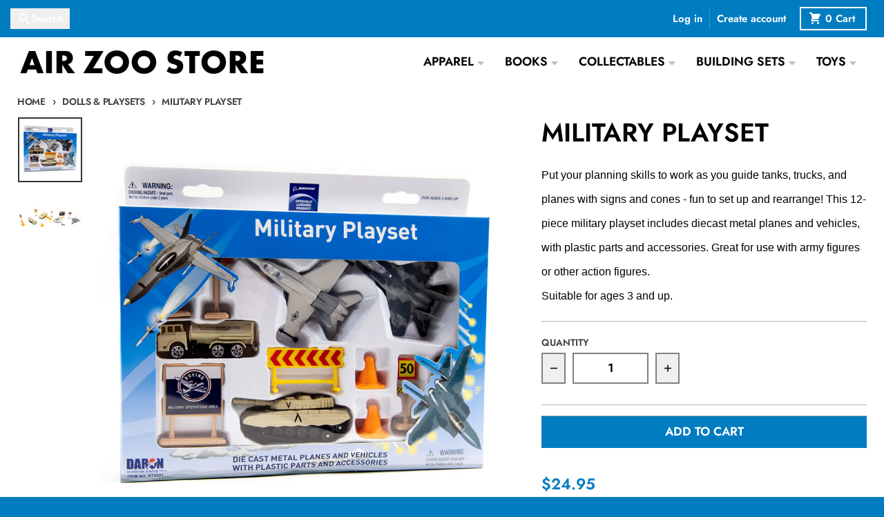

--- FILE ---
content_type: text/javascript
request_url: https://airzoostore.org/cdn/shop/t/23/assets/focus-trap.esm.js?v=171390341577938931471747835314
body_size: 4237
content:
/*!
* tabbable 6.2.0
* @license MIT, https://github.com/focus-trap/tabbable/blob/master/LICENSE
*/var ue=["input:not([inert])","select:not([inert])","textarea:not([inert])","a[href]:not([inert])","button:not([inert])","[tabindex]:not(slot):not([inert])","audio[controls]:not([inert])","video[controls]:not([inert])",'[contenteditable]:not([contenteditable="false"]):not([inert])',"details>summary:first-of-type:not([inert])","details:not([inert])"],K=ue.join(","),ce=typeof Element>"u",R=ce?function(){}:Element.prototype.matches||Element.prototype.msMatchesSelector||Element.prototype.webkitMatchesSelector,j=!ce&&Element.prototype.getRootNode?function(o4){var e;return o4==null||(e=o4.getRootNode)===null||e===void 0?void 0:e.call(o4)}:function(o4){return o4?.ownerDocument},M=function o(e,t){var a;t===void 0&&(t=!0);var u=e==null||(a=e.getAttribute)===null||a===void 0?void 0:a.call(e,"inert"),s=u===""||u==="true",r=s||t&&e&&o(e.parentNode);return r},he=function(e){var t,a=e==null||(t=e.getAttribute)===null||t===void 0?void 0:t.call(e,"contenteditable");return a===""||a==="true"},se=function(e,t,a){if(M(e))return[];var u=Array.prototype.slice.apply(e.querySelectorAll(K));return t&&R.call(e,K)&&u.unshift(e),u=u.filter(a),u},le=function o2(e,t,a){for(var u=[],s=Array.from(e);s.length;){var r=s.shift();if(!M(r,!1))if(r.tagName==="SLOT"){var v=r.assignedElements(),f=v.length?v:r.children,p=o2(f,!0,a);a.flatten?u.push.apply(u,p):u.push({scopeParent:r,candidates:p})}else{var N=R.call(r,K);N&&a.filter(r)&&(t||!e.includes(r))&&u.push(r);var w=r.shadowRoot||typeof a.getShadowRoot=="function"&&a.getShadowRoot(r),E=!M(w,!1)&&(!a.shadowRootFilter||a.shadowRootFilter(r));if(w&&E){var P=o2(w===!0?r.children:w.children,!0,a);a.flatten?u.push.apply(u,P):u.push({scopeParent:r,candidates:P})}else s.unshift.apply(s,r.children)}}return u},de=function(e){return!isNaN(parseInt(e.getAttribute("tabindex"),10))},k=function(e){if(!e)throw new Error("No node provided");return e.tabIndex<0&&(/^(AUDIO|VIDEO|DETAILS)$/.test(e.tagName)||he(e))&&!de(e)?0:e.tabIndex},pe=function(e,t){var a=k(e);return a<0&&t&&!de(e)?0:a},ge=function(e,t){return e.tabIndex===t.tabIndex?e.documentOrder-t.documentOrder:e.tabIndex-t.tabIndex},fe=function(e){return e.tagName==="INPUT"},ye=function(e){return fe(e)&&e.type==="hidden"},me=function(e){var t=e.tagName==="DETAILS"&&Array.prototype.slice.apply(e.children).some(function(a){return a.tagName==="SUMMARY"});return t},we=function(e,t){for(var a=0;a<e.length;a++)if(e[a].checked&&e[a].form===t)return e[a]},Ne=function(e){if(!e.name)return!0;var t=e.form||j(e),a=function(v){return t.querySelectorAll('input[type="radio"][name="'+v+'"]')},u;if(typeof window<"u"&&typeof window.CSS<"u"&&typeof window.CSS.escape=="function")u=a(window.CSS.escape(e.name));else try{u=a(e.name)}catch(r){return console.error("Looks like you have a radio button with a name attribute containing invalid CSS selector characters and need the CSS.escape polyfill: %s",r.message),!1}var s=we(u,e.form);return!s||s===e},Te=function(e){return fe(e)&&e.type==="radio"},Fe=function(e){return Te(e)&&!Ne(e)},Ee=function(e){var t,a=e&&j(e),u=(t=a)===null||t===void 0?void 0:t.host,s=!1;if(a&&a!==e){var r,v,f;for(s=!!((r=u)!==null&&r!==void 0&&(v=r.ownerDocument)!==null&&v!==void 0&&v.contains(u)||e!=null&&(f=e.ownerDocument)!==null&&f!==void 0&&f.contains(e));!s&&u;){var p,N,w;a=j(u),u=(p=a)===null||p===void 0?void 0:p.host,s=!!((N=u)!==null&&N!==void 0&&(w=N.ownerDocument)!==null&&w!==void 0&&w.contains(u))}}return s},te=function(e){var t=e.getBoundingClientRect(),a=t.width,u=t.height;return a===0&&u===0},Se=function(e,t){var a=t.displayCheck,u=t.getShadowRoot;if(getComputedStyle(e).visibility==="hidden")return!0;var s=R.call(e,"details>summary:first-of-type"),r=s?e.parentElement:e;if(R.call(r,"details:not([open]) *"))return!0;if(!a||a==="full"||a==="legacy-full"){if(typeof u=="function"){for(var v=e;e;){var f=e.parentElement,p=j(e);if(f&&!f.shadowRoot&&u(f)===!0)return te(e);e.assignedSlot?e=e.assignedSlot:!f&&p!==e.ownerDocument?e=p.host:e=f}e=v}if(Ee(e))return!e.getClientRects().length;if(a!=="legacy-full")return!0}else if(a==="non-zero-area")return te(e);return!1},ke=function(e){if(/^(INPUT|BUTTON|SELECT|TEXTAREA)$/.test(e.tagName))for(var t=e.parentElement;t;){if(t.tagName==="FIELDSET"&&t.disabled){for(var a=0;a<t.children.length;a++){var u=t.children.item(a);if(u.tagName==="LEGEND")return R.call(t,"fieldset[disabled] *")?!0:!u.contains(e)}return!0}t=t.parentElement}return!1},G=function(e,t){return!(t.disabled||M(t)||ye(t)||Se(t,e)||me(t)||ke(t))},W=function(e,t){return!(Fe(t)||k(t)<0||!G(e,t))},Re=function(e){var t=parseInt(e.getAttribute("tabindex"),10);return!!(isNaN(t)||t>=0)},De=function o3(e){var t=[],a=[];return e.forEach(function(u,s){var r=!!u.scopeParent,v=r?u.scopeParent:u,f=pe(v,r),p=r?o3(u.candidates):v;f===0?r?t.push.apply(t,p):t.push(v):a.push({documentOrder:s,tabIndex:f,item:u,isScope:r,content:p})}),a.sort(ge).reduce(function(u,s){return s.isScope?u.push.apply(u,s.content):u.push(s.content),u},[]).concat(t)},Pe=function(e,t){t=t||{};var a;return t.getShadowRoot?a=le([e],t.includeContainer,{filter:W.bind(null,t),flatten:!1,getShadowRoot:t.getShadowRoot,shadowRootFilter:Re}):a=se(e,t.includeContainer,W.bind(null,t)),De(a)},Ie=function(e,t){t=t||{};var a;return t.getShadowRoot?a=le([e],t.includeContainer,{filter:G.bind(null,t),flatten:!0,getShadowRoot:t.getShadowRoot}):a=se(e,t.includeContainer,G.bind(null,t)),a},D=function(e,t){if(t=t||{},!e)throw new Error("No node provided");return R.call(e,K)===!1?!1:W(t,e)},Ce=ue.concat("iframe").join(","),Y=function(e,t){if(t=t||{},!e)throw new Error("No node provided");return R.call(e,Ce)===!1?!1:G(t,e)};/*!
* focus-trap 7.6.0
* @license MIT, https://github.com/focus-trap/focus-trap/blob/master/LICENSE
*/function Oe(o4,e,t){return(e=xe(e))in o4?Object.defineProperty(o4,e,{value:t,enumerable:!0,configurable:!0,writable:!0}):o4[e]=t,o4}function ae(o4,e){var t=Object.keys(o4);if(Object.getOwnPropertySymbols){var a=Object.getOwnPropertySymbols(o4);e&&(a=a.filter(function(u){return Object.getOwnPropertyDescriptor(o4,u).enumerable})),t.push.apply(t,a)}return t}function re(o4){for(var e=1;e<arguments.length;e++){var t=arguments[e]!=null?arguments[e]:{};e%2?ae(Object(t),!0).forEach(function(a){Oe(o4,a,t[a])}):Object.getOwnPropertyDescriptors?Object.defineProperties(o4,Object.getOwnPropertyDescriptors(t)):ae(Object(t)).forEach(function(a){Object.defineProperty(o4,a,Object.getOwnPropertyDescriptor(t,a))})}return o4}function Ae(o4,e){if(typeof o4!="object"||!o4)return o4;var t=o4[Symbol.toPrimitive];if(t!==void 0){var a=t.call(o4,e||"default");if(typeof a!="object")return a;throw new TypeError("@@toPrimitive must return a primitive value.")}return(e==="string"?String:Number)(o4)}function xe(o4){var e=Ae(o4,"string");return typeof e=="symbol"?e:e+""}var ne={activateTrap:function(e,t){if(e.length>0){var a=e[e.length-1];a!==t&&a.pause()}var u=e.indexOf(t);u===-1||e.splice(u,1),e.push(t)},deactivateTrap:function(e,t){var a=e.indexOf(t);a!==-1&&e.splice(a,1),e.length>0&&e[e.length-1].unpause()}},Le=function(e){return e.tagName&&e.tagName.toLowerCase()==="input"&&typeof e.select=="function"},Be=function(e){return e?.key==="Escape"||e?.key==="Esc"||e?.keyCode===27},x=function(e){return e?.key==="Tab"||e?.keyCode===9},Ke=function(e){return x(e)&&!e.shiftKey},je=function(e){return x(e)&&e.shiftKey},ie=function(e){return setTimeout(e,0)},oe=function(e,t){var a=-1;return e.every(function(u,s){return t(u)?(a=s,!1):!0}),a},A=function(e){for(var t=arguments.length,a=new Array(t>1?t-1:0),u=1;u<t;u++)a[u-1]=arguments[u];return typeof e=="function"?e.apply(void 0,a):e},B=function(e){return e.target.shadowRoot&&typeof e.composedPath=="function"?e.composedPath()[0]:e.target},Me=[],Ge=function(e,t){var a=t?.document||document,u=t?.trapStack||Me,s=re({returnFocusOnDeactivate:!0,escapeDeactivates:!0,delayInitialFocus:!0,isKeyForward:Ke,isKeyBackward:je},t),r={containers:[],containerGroups:[],tabbableGroups:[],nodeFocusedBeforeActivation:null,mostRecentlyFocusedNode:null,active:!1,paused:!1,delayInitialFocusTimer:void 0,recentNavEvent:void 0},v,f=function(n,i,c){return n&&n[i]!==void 0?n[i]:s[c||i]},p=function(n,i){var c=typeof i?.composedPath=="function"?i.composedPath():void 0;return r.containerGroups.findIndex(function(l){var d=l.container,h=l.tabbableNodes;return d.contains(n)||c?.includes(d)||h.find(function(g){return g===n})})},N=function(n){var i=s[n];if(typeof i=="function"){for(var c=arguments.length,l=new Array(c>1?c-1:0),d=1;d<c;d++)l[d-1]=arguments[d];i=i.apply(void 0,l)}if(i===!0&&(i=void 0),!i){if(i===void 0||i===!1)return i;throw new Error("`".concat(n,"` was specified but was not a node, or did not return a node"))}var h=i;if(typeof i=="string"&&(h=a.querySelector(i),!h))throw new Error("`".concat(n,"` as selector refers to no known node"));return h},w=function(){var n=N("initialFocus");if(n===!1)return!1;if(n===void 0||!Y(n,s.tabbableOptions))if(p(a.activeElement)>=0)n=a.activeElement;else{var i=r.tabbableGroups[0],c=i&&i.firstTabbableNode;n=c||N("fallbackFocus")}if(!n)throw new Error("Your focus-trap needs to have at least one focusable element");return n},E=function(){if(r.containerGroups=r.containers.map(function(n){var i=Pe(n,s.tabbableOptions),c=Ie(n,s.tabbableOptions),l=i.length>0?i[0]:void 0,d=i.length>0?i[i.length-1]:void 0,h=c.find(function(y){return D(y)}),g=c.slice().reverse().find(function(y){return D(y)}),m=!!i.find(function(y){return k(y)>0});return{container:n,tabbableNodes:i,focusableNodes:c,posTabIndexesFound:m,firstTabbableNode:l,lastTabbableNode:d,firstDomTabbableNode:h,lastDomTabbableNode:g,nextTabbableNode:function(S){var C=arguments.length>1&&arguments[1]!==void 0?arguments[1]:!0,F=i.indexOf(S);return F<0?C?c.slice(c.indexOf(S)+1).find(function(O){return D(O)}):c.slice(0,c.indexOf(S)).reverse().find(function(O){return D(O)}):i[F+(C?1:-1)]}}}),r.tabbableGroups=r.containerGroups.filter(function(n){return n.tabbableNodes.length>0}),r.tabbableGroups.length<=0&&!N("fallbackFocus"))throw new Error("Your focus-trap must have at least one container with at least one tabbable node in it at all times");if(r.containerGroups.find(function(n){return n.posTabIndexesFound})&&r.containerGroups.length>1)throw new Error("At least one node with a positive tabindex was found in one of your focus-trap's multiple containers. Positive tabindexes are only supported in single-container focus-traps.")},P=function(n){var i=n.activeElement;if(i)return i.shadowRoot&&i.shadowRoot.activeElement!==null?P(i.shadowRoot):i},T=function(n){if(n!==!1&&n!==P(document)){if(!n||!n.focus){T(w());return}n.focus({preventScroll:!!s.preventScroll}),r.mostRecentlyFocusedNode=n,Le(n)&&n.select()}},Z=function(n){var i=N("setReturnFocus",n);return i||(i===!1?!1:n)},z=function(n){var i=n.target,c=n.event,l=n.isBackward,d=l===void 0?!1:l;i=i||B(c),E();var h=null;if(r.tabbableGroups.length>0){var g=p(i,c),m=g>=0?r.containerGroups[g]:void 0;if(g<0)d?h=r.tabbableGroups[r.tabbableGroups.length-1].lastTabbableNode:h=r.tabbableGroups[0].firstTabbableNode;else if(d){var y=oe(r.tabbableGroups,function(q){var V=q.firstTabbableNode;return i===V});if(y<0&&(m.container===i||Y(i,s.tabbableOptions)&&!D(i,s.tabbableOptions)&&!m.nextTabbableNode(i,!1))&&(y=g),y>=0){var S=y===0?r.tabbableGroups.length-1:y-1,C=r.tabbableGroups[S];h=k(i)>=0?C.lastTabbableNode:C.lastDomTabbableNode}else x(c)||(h=m.nextTabbableNode(i,!1))}else{var F=oe(r.tabbableGroups,function(q){var V=q.lastTabbableNode;return i===V});if(F<0&&(m.container===i||Y(i,s.tabbableOptions)&&!D(i,s.tabbableOptions)&&!m.nextTabbableNode(i))&&(F=g),F>=0){var O=F===r.tabbableGroups.length-1?0:F+1,ee=r.tabbableGroups[O];h=k(i)>=0?ee.firstTabbableNode:ee.firstDomTabbableNode}else x(c)||(h=m.nextTabbableNode(i))}}else h=N("fallbackFocus");return h},L=function(n){var i=B(n);if(!(p(i,n)>=0)){if(A(s.clickOutsideDeactivates,n)){v.deactivate({returnFocus:s.returnFocusOnDeactivate});return}A(s.allowOutsideClick,n)||n.preventDefault()}},X=function(n){var i=B(n),c=p(i,n)>=0;if(c||i instanceof Document)c&&(r.mostRecentlyFocusedNode=i);else{n.stopImmediatePropagation();var l,d=!0;if(r.mostRecentlyFocusedNode)if(k(r.mostRecentlyFocusedNode)>0){var h=p(r.mostRecentlyFocusedNode),g=r.containerGroups[h].tabbableNodes;if(g.length>0){var m=g.findIndex(function(y){return y===r.mostRecentlyFocusedNode});m>=0&&(s.isKeyForward(r.recentNavEvent)?m+1<g.length&&(l=g[m+1],d=!1):m-1>=0&&(l=g[m-1],d=!1))}}else r.containerGroups.some(function(y){return y.tabbableNodes.some(function(S){return k(S)>0})})||(d=!1);else d=!1;d&&(l=z({target:r.mostRecentlyFocusedNode,isBackward:s.isKeyBackward(r.recentNavEvent)})),T(l||r.mostRecentlyFocusedNode||w())}r.recentNavEvent=void 0},ve=function(n){var i=arguments.length>1&&arguments[1]!==void 0?arguments[1]:!1;r.recentNavEvent=n;var c=z({event:n,isBackward:i});c&&(x(n)&&n.preventDefault(),T(c))},$=function(n){(s.isKeyForward(n)||s.isKeyBackward(n))&&ve(n,s.isKeyBackward(n))},J=function(n){Be(n)&&A(s.escapeDeactivates,n)!==!1&&(n.preventDefault(),v.deactivate())},Q=function(n){var i=B(n);p(i,n)>=0||A(s.clickOutsideDeactivates,n)||A(s.allowOutsideClick,n)||(n.preventDefault(),n.stopImmediatePropagation())},H=function(){if(r.active)return ne.activateTrap(u,v),r.delayInitialFocusTimer=s.delayInitialFocus?ie(function(){T(w())}):T(w()),a.addEventListener("focusin",X,!0),a.addEventListener("mousedown",L,{capture:!0,passive:!1}),a.addEventListener("touchstart",L,{capture:!0,passive:!1}),a.addEventListener("click",Q,{capture:!0,passive:!1}),a.addEventListener("keydown",$,{capture:!0,passive:!1}),a.addEventListener("keydown",J),v},_=function(){if(r.active)return a.removeEventListener("focusin",X,!0),a.removeEventListener("mousedown",L,!0),a.removeEventListener("touchstart",L,!0),a.removeEventListener("click",Q,!0),a.removeEventListener("keydown",$,!0),a.removeEventListener("keydown",J),v},be=function(n){var i=n.some(function(c){var l=Array.from(c.removedNodes);return l.some(function(d){return d===r.mostRecentlyFocusedNode})});i&&T(w())},U=typeof window<"u"&&"MutationObserver"in window?new MutationObserver(be):void 0,I=function(){U&&(U.disconnect(),r.active&&!r.paused&&r.containers.map(function(n){U.observe(n,{subtree:!0,childList:!0})}))};return v={get active(){return r.active},get paused(){return r.paused},activate:function(n){if(r.active)return this;var i=f(n,"onActivate"),c=f(n,"onPostActivate"),l=f(n,"checkCanFocusTrap");l||E(),r.active=!0,r.paused=!1,r.nodeFocusedBeforeActivation=a.activeElement,i?.();var d=function(){l&&E(),H(),I(),c?.()};return l?(l(r.containers.concat()).then(d,d),this):(d(),this)},deactivate:function(n){if(!r.active)return this;var i=re({onDeactivate:s.onDeactivate,onPostDeactivate:s.onPostDeactivate,checkCanReturnFocus:s.checkCanReturnFocus},n);clearTimeout(r.delayInitialFocusTimer),r.delayInitialFocusTimer=void 0,_(),r.active=!1,r.paused=!1,I(),ne.deactivateTrap(u,v);var c=f(i,"onDeactivate"),l=f(i,"onPostDeactivate"),d=f(i,"checkCanReturnFocus"),h=f(i,"returnFocus","returnFocusOnDeactivate");c?.();var g=function(){ie(function(){h&&T(Z(r.nodeFocusedBeforeActivation)),l?.()})};return h&&d?(d(Z(r.nodeFocusedBeforeActivation)).then(g,g),this):(g(),this)},pause:function(n){if(r.paused||!r.active)return this;var i=f(n,"onPause"),c=f(n,"onPostPause");return r.paused=!0,i?.(),_(),I(),c?.(),this},unpause:function(n){if(!r.paused||!r.active)return this;var i=f(n,"onUnpause"),c=f(n,"onPostUnpause");return r.paused=!1,i?.(),E(),H(),I(),c?.(),this},updateContainerElements:function(n){var i=[].concat(n).filter(Boolean);return r.containers=i.map(function(c){return typeof c=="string"?a.querySelector(c):c}),r.active&&E(),I(),this}},v.updateContainerElements(e),v};export{Ge as c};
//# sourceMappingURL=/cdn/shop/t/23/assets/focus-trap.esm.js.map?v=171390341577938931471747835314
